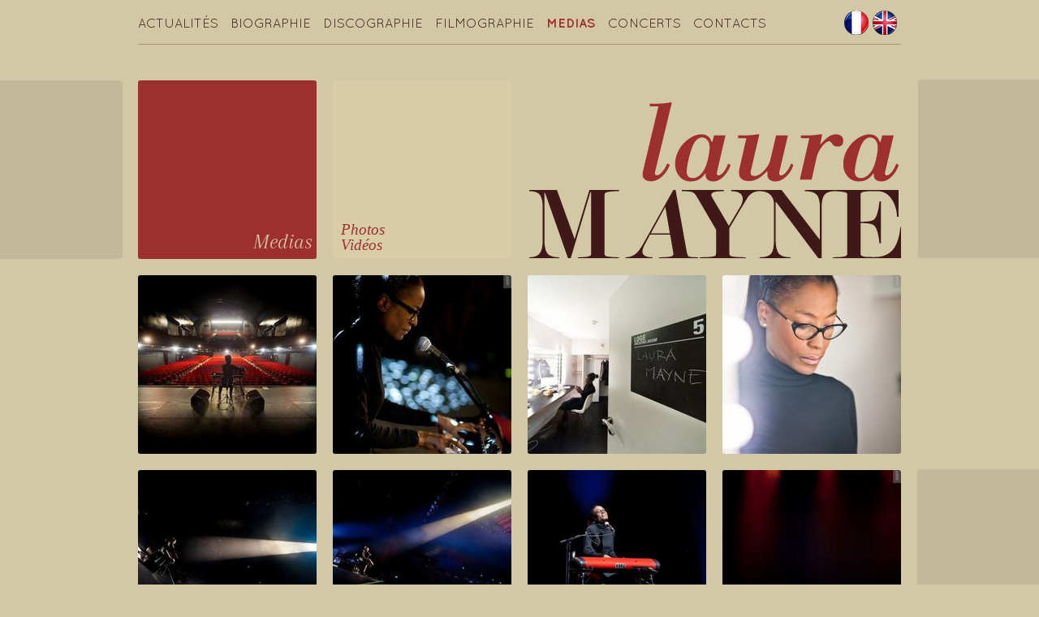

--- FILE ---
content_type: text/html;charset=UTF-8
request_url: http://www.lauramayne.com/fr/medias/3/olympia-par-stefano-borghi
body_size: 13637
content:
<!DOCTYPE html>

	<!--[if IE 7]>                  <html class="ie7 no-js " lang="en">     <![endif]-->
	<!--[if lte IE 8]>              <html class="ie8 no-js " lang="en">     <![endif]-->
	<!--[if (gte IE 9)|!(IE)]><!--> <html class="not-ie no-js " lang="en">  <!--<![endif]-->
	<html>
		<head>
			<meta charset="utf-8"> 
			<title>Medias - Laura Mayne</title>
			<script src="/javascripts/modernizr.js?848EF663597C78481DD842BCE4B867FD" type="text/javascript"></script>
<link href="/stylesheets/core.css?848EF663597C78481DD842BCE4B867FD" media="all" rel="stylesheet" type="text/css" />

			<!--[if IE]><script src="http://html5shiv.googlecode.com/svn/trunk/html5.js"></script><![endif]-->
			<link rel="shortcut icon" href="/images/favicon.ico" >
			<link rel="icon" type="image/gif" href="/images/animated_favicon1.gif" >
			<link rel="apple-touch-icon" href="/images/apple-touch-icon.png" />
			<script type="text/javascript">
        var _gaq = _gaq || [];
        _gaq.push(['_setAccount', 'UA-35240290-1']);
        _gaq.push(['_trackPageview']);
      
        (function() {
          var ga = document.createElement('script'); ga.type = 'text/javascript'; ga.async = true;
          ga.src = ('https:' == document.location.protocol ? 'https://ssl' : 'http://www') + '.google-analytics.com/ga.js';
          var s = document.getElementsByTagName('script')[0]; s.parentNode.insertBefore(ga, s);
        })();
      </script>
		</head>
		<body>
			<div class="wrapper">
				<header class="branding">
					<h1> <a href="/" title="Retour &agrave; l'accueil">Laura Mayne</a></h1>
					
	<ul class="primary-menu menu">
		
	<li> <a href="/fr/actualites">Actualit&eacute;s</a></li>
	<li> <a href="/fr/biographie">Biographie</a></li>
	<li> <a href="/fr/discographie">Discographie</a></li>
	<li> <a href="/fr/filmographie">Filmographie</a></li>
	<li class="current"> <a href="/fr/medias">Medias</a></li>
	<li> <a href="/fr/concerts">Concerts</a></li>
	<li> <a href="/fr/contacts">Contacts</a></li>
	

	</ul>

	<ul class="flags">
		<li class="l-fr"><a href="/changeLanguage/fr">Français</a></li>
		<li class="l-en"><a href="/changeLanguage/en">English</a></li>
		
	</ul>

				</header>
				<section class="content">
					
	<div class="header-title">
 		<h1><a href="/fr/accueil"><span>Medias</span></a></h1>
 		<p class="back-to-home" style="display:none;">&lt;&lt; Retour &agrave; l'accueil</p>
  </div>

	<div class="choose menu-items">
		<ul>
			<li>
				<a href="/fr/medias/photos">Photos</a> 
			</li>
			<li>
				<a href="/fr/medias/videos">Vid&eacute;os</a> 	
			</li>
		</ul>
	</div>
  <article class="content" >
  	
  			<ul class="lb-album">
   	 		  
   	 		    <li>
   	 		    	<a href="http://admin.lauramayne.com/images/uploads/galleryPicture/11/picture/full/b4c7df79-c815-3001-4578a608df69364b.jpg" data-fancybox-group="gallery" class="fancybox-effects-a valign" title="&copy; Stephano Borgi">
   	 		    		<img src="http://admin.lauramayne.com/images/uploads/galleryPicture/11/picture/sheet/b4c7ee1a-9ada-d515-59e0f99c57273106.jpg" alt="" class="thumbs" />
   	 		    		<span></span>
   	 		    	</a>
   	 		    </li>
   	 		  
   	 		    <li>
   	 		    	<a href="http://admin.lauramayne.com/images/uploads/galleryPicture/12/picture/full/b4c8ac5a-9b76-f28d-7bb0e174cad24732.jpg" data-fancybox-group="gallery" class="fancybox-effects-a valign" title="&copy; Stefano Borghi">
   	 		    		<img src="http://admin.lauramayne.com/images/uploads/galleryPicture/12/picture/sheet/b4c8bd2b-d3ae-0224-29a7a0fbb1cb6672.jpg" alt="" class="thumbs" />
   	 		    		<span></span>
   	 		    	</a>
   	 		    </li>
   	 		  
   	 		    <li>
   	 		    	<a href="http://admin.lauramayne.com/images/uploads/galleryPicture/14/picture/full/b4ca3951-b5d0-6980-e2c81e0067129294.jpg" data-fancybox-group="gallery" class="fancybox-effects-a valign" title="&copy; Stefano Borghi">
   	 		    		<img src="http://admin.lauramayne.com/images/uploads/galleryPicture/14/picture/sheet/b4ca48ee-96d4-f769-4273dd9932e0a9b7.jpg" alt="" class="thumbs" />
   	 		    		<span></span>
   	 		    	</a>
   	 		    </li>
   	 		  
   	 		    <li class="last">
   	 		    	<a href="http://admin.lauramayne.com/images/uploads/galleryPicture/15/picture/full/b4caf932-bea1-19c6-03953d15b6c33dd2.jpg" data-fancybox-group="gallery" class="fancybox-effects-a valign" title="&copy; Stefano Borghi">
   	 		    		<img src="http://admin.lauramayne.com/images/uploads/galleryPicture/15/picture/sheet/b4cb09dd-090d-9f46-3905370d98d13d55.jpg" alt="" class="thumbs" />
   	 		    		<span></span>
   	 		    	</a>
   	 		    </li>
   	 		  
   	 		    <li>
   	 		    	<a href="http://admin.lauramayne.com/images/uploads/galleryPicture/18/picture/full/b4cd6e2d-9f18-9101-af473958b60d5699.jpg" data-fancybox-group="gallery" class="fancybox-effects-a valign" title="&copy; Stefano Borghi">
   	 		    		<img src="http://admin.lauramayne.com/images/uploads/galleryPicture/18/picture/sheet/b4cd7d58-9787-4b5d-c771f0145c543651.jpg" alt="" class="thumbs" />
   	 		    		<span></span>
   	 		    	</a>
   	 		    </li>
   	 		  
   	 		    <li>
   	 		    	<a href="http://admin.lauramayne.com/images/uploads/galleryPicture/19/picture/full/b4cf5d46-f124-f8a0-eac5f69c88b36d13.jpg" data-fancybox-group="gallery" class="fancybox-effects-a valign" title="&copy; Stefano Borghi">
   	 		    		<img src="http://admin.lauramayne.com/images/uploads/galleryPicture/19/picture/sheet/b4cf6c0f-9f24-ddf0-6305347e91d0886c.jpg" alt="" class="thumbs" />
   	 		    		<span></span>
   	 		    	</a>
   	 		    </li>
   	 		  
   	 		    <li>
   	 		    	<a href="http://admin.lauramayne.com/images/uploads/galleryPicture/20/picture/full/b4d03456-bbb1-ccb3-598b5419a072c361.jpg" data-fancybox-group="gallery" class="fancybox-effects-a valign" title="&copy; Stefano Borghi">
   	 		    		<img src="http://admin.lauramayne.com/images/uploads/galleryPicture/20/picture/sheet/b4d0436d-cb53-875b-54783dfed5db652e.jpg" alt="" class="thumbs" />
   	 		    		<span></span>
   	 		    	</a>
   	 		    </li>
   	 		  
   	 		    <li class="last">
   	 		    	<a href="http://admin.lauramayne.com/images/uploads/galleryPicture/21/picture/full/b4d12511-9f62-f225-20db9230ca9ca4f7.jpg" data-fancybox-group="gallery" class="fancybox-effects-a valign" title="&copy; Stefano Borghi">
   	 		    		<img src="http://admin.lauramayne.com/images/uploads/galleryPicture/21/picture/sheet/b4d1337b-ae2f-345b-06a3f6687b2e6b69.jpg" alt="" class="thumbs" />
   	 		    		<span></span>
   	 		    	</a>
   	 		    </li>
   	 		  
   	 		    <li>
   	 		    	<a href="http://admin.lauramayne.com/images/uploads/galleryPicture/22/picture/full/b4d48bb2-f9e1-286f-e7dadbf8b06b17f2.jpg" data-fancybox-group="gallery" class="fancybox-effects-a valign" title="&copy; Stefano Borghi">
   	 		    		<img src="http://admin.lauramayne.com/images/uploads/galleryPicture/22/picture/sheet/b4d49b2f-f488-1ee8-b5acdd8daaa7d4d9.jpg" alt="" class="thumbs" />
   	 		    		<span></span>
   	 		    	</a>
   	 		    </li>
   	 		  
   	 		    <li>
   	 		    	<a href="http://admin.lauramayne.com/images/uploads/galleryPicture/23/picture/full/b4d54c2b-0882-2506-74373a0d69333433.jpg" data-fancybox-group="gallery" class="fancybox-effects-a valign" title="&copy; Stefano Borghi">
   	 		    		<img src="http://admin.lauramayne.com/images/uploads/galleryPicture/23/picture/sheet/b4d55b62-a220-3c91-d605448a7b351cad.jpg" alt="" class="thumbs" />
   	 		    		<span></span>
   	 		    	</a>
   	 		    </li>
   	 		  
   	 		    <li>
   	 		    	<a href="http://admin.lauramayne.com/images/uploads/galleryPicture/24/picture/full/b4d60874-f16a-fb9e-3f4257a913eeeda2.jpg" data-fancybox-group="gallery" class="fancybox-effects-a valign" title="&copy; Stefano Borghi">
   	 		    		<img src="http://admin.lauramayne.com/images/uploads/galleryPicture/24/picture/sheet/b4d617c5-ed25-b4bf-7aee513aaacb250c.jpg" alt="" class="thumbs" />
   	 		    		<span></span>
   	 		    	</a>
   	 		    </li>
   	 		  
   	 		    <li class="last">
   	 		    	<a href="http://admin.lauramayne.com/images/uploads/galleryPicture/25/picture/full/b4d6d95d-96f1-0470-b9f9f47660b6a11b.jpg" data-fancybox-group="gallery" class="fancybox-effects-a valign" title="&copy; Stefano Borghi">
   	 		    		<img src="http://admin.lauramayne.com/images/uploads/galleryPicture/25/picture/sheet/b4d6e92f-0e40-af41-ee8d066924c22d71.jpg" alt="" class="thumbs" />
   	 		    		<span></span>
   	 		    	</a>
   	 		    </li>
   	 		  
   	 		    <li>
   	 		    	<a href="http://admin.lauramayne.com/images/uploads/galleryPicture/26/picture/full/b4d7a179-a322-5c7e-7e0f2cc55752a94e.jpg" data-fancybox-group="gallery" class="fancybox-effects-a valign" title="&copy; Stefano Borghi">
   	 		    		<img src="http://admin.lauramayne.com/images/uploads/galleryPicture/26/picture/sheet/b4d7b0be-b7db-38e3-5773c3526f455b95.jpg" alt="" class="thumbs" />
   	 		    		<span></span>
   	 		    	</a>
   	 		    </li>
   	 		  
   	 		    <li>
   	 		    	<a href="http://admin.lauramayne.com/images/uploads/galleryPicture/73/picture/full/0661d2f5-9d3a-dd05-0d7b2a2d523d70ea.jpg" data-fancybox-group="gallery" class="fancybox-effects-a valign" title="&copy; Stefano Borghi">
   	 		    		<img src="http://admin.lauramayne.com/images/uploads/galleryPicture/73/picture/sheet/0661dd9a-f3bd-659f-4bf6e061da68771c.jpg" alt="" class="thumbs" />
   	 		    		<span></span>
   	 		    	</a>
   	 		    </li>
   	 		  
   	 		    <li>
   	 		    	<a href="http://admin.lauramayne.com/images/uploads/galleryPicture/16/picture/full/b4cbbe37-9533-ddc5-9dd936ba95d84f15.jpg" data-fancybox-group="gallery" class="fancybox-effects-a valign" title="&copy; Stefano Borghi">
   	 		    		<img src="http://admin.lauramayne.com/images/uploads/galleryPicture/16/picture/sheet/b4cbcd8d-ea5b-f0a1-c070c024e2fc0089.jpg" alt="" class="thumbs" />
   	 		    		<span></span>
   	 		    	</a>
   	 		    </li>
   	 		  
   	 		    <li class="last">
   	 		    	<a href="http://admin.lauramayne.com/images/uploads/galleryPicture/17/picture/full/b4cc8c10-c098-99e9-acdbcd6c7c1b92ca.jpg" data-fancybox-group="gallery" class="fancybox-effects-a valign" title="&copy; Stefano Borghi">
   	 		    		<img src="http://admin.lauramayne.com/images/uploads/galleryPicture/17/picture/sheet/b4cc9b97-dd2e-0f14-758ad6b55be671c8.jpg" alt="" class="thumbs" />
   	 		    		<span></span>
   	 		    	</a>
   	 		    </li>
   	 		  
   	 		    <li>
   	 		    	<a href="http://admin.lauramayne.com/images/uploads/galleryPicture/77/picture/full/0724cbd1-e637-e066-ed654c00b0d761c6.jpg" data-fancybox-group="gallery" class="fancybox-effects-a valign" title="&copy; Stefano Borghi">
   	 		    		<img src="http://admin.lauramayne.com/images/uploads/galleryPicture/77/picture/sheet/0724d529-07d3-2d75-d920829939c338ee.jpg" alt="" class="thumbs" />
   	 		    		<span></span>
   	 		    	</a>
   	 		    </li>
   	 		  
    		</ul>
  		
		  		
  	  	
  	
  </article>

				</section>
				<footer>
					
	<ul class="footer-menu menu">
		
	<li> <a href="/fr/actualites">Actualit&eacute;s</a></li>
	<li> <a href="/fr/biographie">Biographie</a></li>
	<li> <a href="/fr/discographie">Discographie</a></li>
	<li> <a href="/fr/filmographie">Filmographie</a></li>
	<li class="current"> <a href="/fr/medias">Medias</a></li>
	<li> <a href="/fr/concerts">Concerts</a></li>
	<li> <a href="/fr/contacts">Contacts</a></li>
	

	</ul>
	<ul class="menu social">
		<li class="ico"><a class="facebook" href="https://www.facebook.com/lauramayne.officiel" target="_blank">facebook</a></li>
		<li class="ico"><a class="twitter" href="https://twitter.com/LauraMayneOff" target="_blank">twitter</a></li>
		<li class="ico"><a class="instagram" href="https://instagram.com/lauramayneofficiel" target="_blank">instagram</a></li>
		<li class="ico"><a class="bandcamp" href="http://lauramayne.bandcamp.com" target="_blank">bandcamp</a></li>
		<li class="ico"><a class="youtube" href="http://www.youtube.com/user/LauraMayneOfficiel" target="_blank">youtube</a></li>
		<li class="ico"><a class="itunes" href="http://itunes.apple.com/fr/artist/laura-mayne/id193897514" target="_blank">iTunes</a></li>
		<li class="ico"><a class="believe" href="http://laura-mayne.believeband.com" target="_blank">believe</a></li>
	</ul>

					<div class="annex">
						<img alt="Mayne songs" class="mayne-songs-logo" height="90" src="/images/icons/mayne-songs.png?848EF663597C78481DD842BCE4B867FD" width="72" />
						<ul class="secondary-menu">
							<li> <a href="/fr/mentions-legals">Mentions l&eacute;gales</a></li>
							<li> <a href="/fr/credits">Cr&eacute;dits</a></li>
						</ul>
						<p class="copyright"><a href="/">&copy; MayneSongs 2026</a></p>
					</div>
				</footer>
			</div>
			<script src="/javascripts/jquery-1.8.2.min.js?848EF663597C78481DD842BCE4B867FD" type="text/javascript"></script>
<script src="/javascripts/jquery.jcarousel.pack.js?848EF663597C78481DD842BCE4B867FD" type="text/javascript"></script>
<script src="/javascripts/jquery.fancybox.pack.js?848EF663597C78481DD842BCE4B867FD" type="text/javascript"></script>
<script src="/javascripts/jquery.fancybox-media.js?848EF663597C78481DD842BCE4B867FD" type="text/javascript"></script>
<script src="/javascripts/jquery.fancybox-thumbs.js?848EF663597C78481DD842BCE4B867FD" type="text/javascript"></script>
<script src="/javascripts/jquery.fancybox-buttons.js?848EF663597C78481DD842BCE4B867FD" type="text/javascript"></script>
<script src="/javascripts/core.js?848EF663597C78481DD842BCE4B867FD" type="text/javascript"></script>

		</body>
	</html> 

--- FILE ---
content_type: text/css
request_url: http://www.lauramayne.com/stylesheets/core.css?848EF663597C78481DD842BCE4B867FD
body_size: 28522
content:
html,body,div,span,applet,object,iframe,h1,h2,h3,h4,h5,h6,p,blockquote,pre,a,abbr,acronym,address,big,cite,code,del,dfn,em,img,ins,kbd,q,s,samp,small,strike,strong,sub,sup,tt,var,b,u,i,center,dl,dt,dd,ol,ul,li,fieldset,form,label,legend,table,caption,tbody,tfoot,thead,tr,th,td,article,aside,canvas,details,embed,figure,figcaption,footer,header,hgroup,menu,nav,output,ruby,section,summary,time,mark,audio,video{margin:0;padding:0;border:0;font-size:100%;font:inherit;vertical-align:baseline;}
article,aside,details,figcaption,figure,footer,header,hgroup,menu,nav,section{display:block;}
body{line-height:1;}
ol,ul{list-style:none;}
blockquote,q{quotes:none;}
blockquote:before,blockquote:after,q:before,q:after{content:'';content:none;}
table{border-collapse:collapse;border-spacing:0;}
body{color:#494b4d;font-size:0.475% Georgia,"Times New Roman",Times,serif;}
@font-face{font-family:'Quicksand';font-style:normal;font-weight:300;src:local('Quicksand Light'),local('Quicksand-Light'),url(http://themes.googleusercontent.com/static/fonts/quicksand/v2/qhfoJiLu10kFjChCCTvGlKRDOzjiPcYnFooOUGCOsRk.woff) format('woff');}@font-face{font-family:'Quicksand';font-style:normal;font-weight:400;src:local('Quicksand Regular'),local('Quicksand-Regular'),url(http://themes.googleusercontent.com/static/fonts/quicksand/v2/sKd0EMYPAh5PYCRKSryvW7O3LdcAZYWl9Si6vvxL-qU.woff) format('woff');}@font-face{font-family:'Quicksand';font-style:normal;font-weight:700;src:local('Quicksand Bold'),local('Quicksand-Bold'),url(http://themes.googleusercontent.com/static/fonts/quicksand/v2/32nyIRHyCu6iqEka_hbKsqRDOzjiPcYnFooOUGCOsRk.woff) format('woff');}@font-face{font-family:'Arapey';font-style:italic;font-weight:400;src:local('Arapey Italic'),local('Arapey-Italic'),url(http://themes.googleusercontent.com/static/fonts/arapey/v2/YQbRo6SDRtnzyJToW4DvynYhjbSpvc47ee6xR_80Hnw.woff) format('woff');}@font-face{font-family:'Arapey';font-style:normal;font-weight:400;src:local('Arapey Regular'),local('Arapey-Regular'),url(http://themes.googleusercontent.com/static/fonts/arapey/v2/ZFo_O0Fk1lh8uCa1lRm3QevvDin1pK8aKteLpeZ5c0A.woff) format('woff');}@font-face{font-family:'Headland One';font-style:normal;font-weight:400;src:local('Headland One'),local('HeadlandOne-Regular'),url(http://themes.googleusercontent.com/static/fonts/headlandone/v1/iGmBeOvQGfq9DSbjJ8jDV6RDOzjiPcYnFooOUGCOsRk.woff) format('woff');}.wrapper{width:940px;margin:0 auto;}
form p{margin-bottom:10px;}
form h2{padding:5px;font-size:16px;margin-bottom:20px!important;color:#FFF!important;background:#9e2f30;-webkit-border-radius:3px;-moz-border-radius:3px;border-radius:3px;}
form .buttons{margin-top:20px;padding:5px;background:#efefef;-webkit-border-radius:3px;-moz-border-radius:3px;border-radius:3px;text-align:center;}
form .legend{margin-left:160px;width:305px;}
label{float:left;width:150px;text-align:right;margin-right:8px;padding-top:3px;}
p.checkbox{float:none;margin-left:160px;width:310px;}p.checkbox label{float:none;}
input[type=text],input[type=password]{width:308px;padding:2px 0;}
textarea{width:310px;padding:2px 0;}
.required{color:#9e2f30;}
.lb-album{width:950px;margin:0 auto -20px 0;overflow:hidden;}
.lb-album li{float:left;margin:0 20px 20px 0;position:relative;list-style:none;}
.lb-album li.last{margin-right:0;}
.lb-album li>a,.lb-album li>a img{display:block;-webkit-border-radius:3px;-moz-border-radius:3px;border-radius:3px;}
.lb-album li>a{width:220px;height:220px;position:relative;-webkit-border-radius:3px;-moz-border-radius:3px;border-radius:3px;}
.lb-album li>a{text-decoration:none;}
.lb-album li>a span{position:absolute;width:220px;height:220px;-webkit-border-radius:3px;-moz-border-radius:3px;border-radius:3px;top:0;left:0;text-align:center;color:#9e2f30;font-size:24px;opacity:0;filter:alpha(opacity=0);-ms-filter:"progid:DXImageTransform.Microsoft.Alpha(opacity=0)";background:#a02e2d;background:-moz-radial-gradient(center, ellipse cover, rgba(255, 255, 255, 0.56) 0%, #a02e0f 100%);background:-webkit-gradient(radial, center center, 0px, center center, 100%, color-stop(0%, rgba(255, 255, 255, 0.56)), color-stop(100%, #a02e2d));background:-webkit-radial-gradient(center, ellipse cover, rgba(255, 255, 255, 0.56) 0%, #a02e2d 100%);background:-o-radial-gradient(center, ellipse cover, rgba(255, 255, 255, 0.56) 0%, #a02e0f 100%);background:-ms-radial-gradient(center, ellipse cover, rgba(255, 255, 255, 0.56) 0%, #a02e0f 100%);background:radial-gradient(center, ellipse cover, rgba(255, 255, 255, 0.56) 0%, #a02e0f 100%);-webkit-transition:opacity 0.3s linear;-moz-transition:opacity 0.3s linear;-o-transition:opacity 0.3s linear;-ms-transition:opacity 0.3s linear;transition:opacity 0.3s linear;}
.lb-album li>a:hover span{opacity:1;filter:alpha(opacity=99);-ms-filter:"progid:DXImageTransform.Microsoft.Alpha(opacity=99)";}
.lb-album li>a.valign span em{display:block;position:absolute;top:50%;min-height:9px;width:200px;text-align:center;margin-top:-0.5em;}
.lb-album li>a.valign.multilines span em{top:40%;}
.lb-album li>a.valign.multilines2 span em{top:30%;}
.lb-overlay{width:0px;height:0px;position:fixed;overflow:hidden;left:0px;top:0px;padding:0px;z-index:99;text-align:center;background:#000000;background:-moz-radial-gradient(center, ellipse cover, rgba(255, 255, 255, 0.56) 0%, #428b96 100%);background:-webkit-gradient(radial, center center, 0px, center center, 100%, color-stop(0%, rgba(255, 255, 255, 0.56)), color-stop(100%, #428b96));background:-webkit-radial-gradient(center, ellipse cover, rgba(255, 255, 255, 0.56) 0%, #428b96 100%);background:-o-radial-gradient(center, ellipse cover, rgba(255, 255, 255, 0.56) 0%, #428b96 100%);background:-ms-radial-gradient(center, ellipse cover, rgba(255, 255, 255, 0.56) 0%, #428b96 100%);background:radial-gradient(center, ellipse cover, rgba(255, 255, 255, 0.56) 0%, #428b96 100%);}
.lb-overlay>div{position:relative;color:rgba(27, 54, 81, 0.8);width:550px;height:80px;margin:40px auto 0px auto;text-shadow:0px 1px 1px rgba(255, 255, 255, 0.6);}
.lb-overlay div h3,.lb-overlay div p{padding:0px 20px;width:200px;height:60px;}
.lb-overlay div h3{font-size:25px;float:left;text-align:right;border-right:1px solid rgba(27, 54, 81, 0.4);}
.lb-overlay div h3 span,.lb-overlay div p{font-size:16px;font-family:Constantia,Palatino,"Palatino Linotype","Palatino LT STD",Georgia,serif;font-style:italic;}
.lb-overlay div h3 span{display:block;line-height:6px;}
.lb-overlay div p{font-size:14px;text-align:left;float:left;width:260px;}
.lb-overlay a.lb-close{background:rgba(27, 54, 81, 0.8);z-index:1001;color:#fff;position:absolute;top:43px;left:50%;font-size:15px;line-height:26px;text-align:center;width:70px;height:23px;overflow:hidden;margin-left:-25px;opacity:0;filter:alpha(opacity=0);-ms-filter:"progid:DXImageTransform.Microsoft.Alpha(opacity=0)";-webkit-box-shadow:0px 1px 2px rgba(0, 0, 0, 0.3);-moz-box-shadow:0px 1px 2px rgba(0, 0, 0, 0.3);box-shadow:0px 1px 2px rgba(0, 0, 0, 0.3);text-decoration:none;}
.lb-overlay img{max-height:100%;position:relative;opacity:0;filter:alpha(opacity=0);-ms-filter:"progid:DXImageTransform.Microsoft.Alpha(opacity=0)";-webkit-box-shadow:1px 1px 4px rgba(0, 0, 0, 0.3);-moz-box-shadow:1px 1px 4px rgba(0, 0, 0, 0.3);box-shadow:0px 2px 7px rgba(0, 0, 0, 0.2);-webkit-transition:opacity 0.5s linear;-moz-transition:opacity 0.5s linear;-o-transition:opacity 0.5s linear;-ms-transition:opacity 0.5s linear;transition:opacity 0.5s linear;}
.lb-prev,.lb-next{text-indent:-9000px;position:absolute;top:-32px;width:24px;height:25px;left:50%;opacity:0.8;filter:alpha(opacity=80);-ms-filter:"progid:DXImageTransform.Microsoft.Alpha(opacity=80)";}
.lb-prev:hover,.lb-next:hover{opacity:1;filter:alpha(opacity=99);-ms-filter:"progid:DXImageTransform.Microsoft.Alpha(opacity=99)";}
.lb-prev{margin-left:-30px;background:transparent url(pictures/arrows.png) no-repeat top left;}
.lb-next{margin-left:6px;background:transparent url(pictures/arrows.png) no-repeat top right;}
.lb-overlay:target{width:auto;height:auto;bottom:0px;right:0px;padding:80px 100px 120px 100px;}
.lb-overlay:target img,.lb-overlay:target a.lb-close{opacity:1;filter:alpha(opacity=99);-ms-filter:"progid:DXImageTransform.Microsoft.Alpha(opacity=99)";}
x:-o-prefocus,.lb-overlay img{height:100%;}
.fancybox-wrap,.fancybox-skin,.fancybox-outer,.fancybox-inner,.fancybox-image,.fancybox-wrap iframe,.fancybox-wrap object,.fancybox-nav,.fancybox-nav span,.fancybox-tmp{padding:0;margin:0;border:0;outline:none;vertical-align:top;}
.fancybox-wrap{position:absolute;top:0;left:0;z-index:8020;}
.fancybox-skin{position:relative;background:#f9f9f9;color:#444;text-shadow:none;-webkit-border-radius:4px;-moz-border-radius:4px;border-radius:4px;}
.fancybox-opened{z-index:8030;}
.fancybox-opened .fancybox-skin{-webkit-box-shadow:0 10px 25px rgba(0, 0, 0, 0.5);-moz-box-shadow:0 10px 25px rgba(0, 0, 0, 0.5);box-shadow:0 10px 25px rgba(0, 0, 0, 0.5);}
.fancybox-outer,.fancybox-inner{position:relative;}
.fancybox-inner{overflow:hidden;}
.fancybox-type-iframe .fancybox-inner{-webkit-overflow-scrolling:touch;}
.fancybox-error{color:#444;font:14px/20px "Helvetica Neue",Helvetica,Arial,sans-serif;margin:0;padding:15px;white-space:nowrap;}
.fancybox-image,.fancybox-iframe{display:block;width:100%;height:100%;}
.fancybox-image{max-width:100%;max-height:100%;}
#fancybox-loading,.fancybox-close,.fancybox-prev span,.fancybox-next span{background-image:url('images/fancybox_sprite.png');}
#fancybox-loading{position:fixed;top:50%;left:50%;margin-top:-22px;margin-left:-22px;background-position:0 -108px;opacity:0.8;cursor:pointer;z-index:8060;}
#fancybox-loading div{width:44px;height:44px;background:url('images/fancybox_loading.gif') center center no-repeat;}
.fancybox-close{position:absolute;top:-18px;right:-18px;width:36px;height:36px;cursor:pointer;z-index:8040;}
.fancybox-nav{position:absolute;top:0;width:40%;height:100%;cursor:pointer;text-decoration:none;background:transparent url('images/blank.gif');-webkit-tap-highlight-color:rgba(0, 0, 0, 0);z-index:8040;}
.fancybox-prev{left:0;}
.fancybox-next{right:0;}
.fancybox-nav span{position:absolute;top:50%;width:36px;height:34px;margin-top:-18px;cursor:pointer;z-index:8040;visibility:hidden;}
.fancybox-prev span{left:10px;background-position:0 -36px;}
.fancybox-next span{right:10px;background-position:0 -72px;}
.fancybox-nav:hover span{visibility:visible;}
.fancybox-tmp{position:absolute;top:-9999px;left:-9999px;visibility:hidden;}
.fancybox-lock{overflow:hidden;}
.fancybox-overlay{position:absolute;top:0;left:0;overflow:hidden;display:none;z-index:8010;background:url('images/fancybox_overlay.png');}
.fancybox-overlay-fixed{position:fixed;bottom:0;right:0;}
.fancybox-lock .fancybox-overlay{overflow:auto;overflow-y:scroll;}
.fancybox-title{visibility:hidden;font:normal 13px/20px "Helvetica Neue",Helvetica,Arial,sans-serif;position:relative;text-shadow:none;z-index:8050;}
.fancybox-opened .fancybox-title{visibility:visible;}
.fancybox-title-float-wrap{position:absolute;bottom:0;right:50%;margin-bottom:-35px;z-index:8050;text-align:center;}
.fancybox-title-float-wrap .child{display:inline-block;margin-right:-100%;padding:2px 20px;background:transparent;background:rgba(0, 0, 0, 0.8);-webkit-border-radius:15px;-moz-border-radius:15px;border-radius:15px;text-shadow:0 1px 2px #222;color:#FFF;font-weight:bold;line-height:24px;white-space:nowrap;}
.fancybox-title-outside-wrap{position:relative;margin-top:10px;color:#fff;}
.fancybox-title-inside-wrap{padding-top:10px;}
.fancybox-title-over-wrap{position:absolute;bottom:0;left:0;color:#fff;padding:10px;background:#000;background:rgba(0, 0, 0, 0.8);}
#fancybox-thumbs{position:fixed;left:0;width:100%;overflow:hidden;z-index:8050;}
#fancybox-thumbs.bottom{bottom:2px;}
#fancybox-thumbs.top{top:2px;}
#fancybox-thumbs ul{position:relative;list-style:none;margin:0;padding:0;}
#fancybox-thumbs ul li{float:left;padding:1px;opacity:0.5;}
#fancybox-thumbs ul li.active{opacity:0.75;padding:0;border:1px solid #fff;}
#fancybox-thumbs ul li:hover{opacity:1;}
#fancybox-thumbs ul li a{display:block;position:relative;overflow:hidden;border:1px solid #222;background:#111;outline:none;}
#fancybox-thumbs ul li img{display:block;position:relative;border:0;padding:0;}
#fancybox-buttons{position:fixed;left:0;width:100%;z-index:8050;}
#fancybox-buttons.top{top:10px;}
#fancybox-buttons.bottom{bottom:10px;}
#fancybox-buttons ul{display:block;width:170px;height:30px;margin:0 auto;padding:0;list-style:none;background:#111;-webkit-box-shadow:0 1px 3px #000000,0 0 0 1px rgba(0, 0, 0, 0.7),inset 0 0 0 1px rgba(255, 255, 255, 0.05);-moz-box-shadow:0 1px 3px #000000,0 0 0 1px rgba(0, 0, 0, 0.7),inset 0 0 0 1px rgba(255, 255, 255, 0.05);background:#111111 -webkit-gradient(linear, 0% 0, 0% 100%, from(rgba(255, 255, 255, 0.2)), color-stop(0.5, rgba(255, 255, 255, 0.15)), color-stop(0.5, rgba(255, 255, 255, 0.1)), to(rgba(255, 255, 255, 0.15)));background:#111111 -moz-linear-gradient(top, rgba(255, 255, 255, 0.2) 0, rgba(255, 255, 255, 0.15) 50%, rgba(255, 255, 255, 0.1) 50%, rgba(255, 255, 255, 0.15) 100%);border-radius:3px;}
#fancybox-buttons ul li{float:left;margin:0;padding:0;}
#fancybox-buttons a{display:block;width:30px;height:30px;text-indent:-9999px;background-image:url('images/fancybox_buttons.png');background-repeat:no-repeat;outline:0;}
#fancybox-buttons a.btnPrev{width:32px;background-position:6px 0;}
#fancybox-buttons a.btnNext{background-position:-33px 0;border-right:1px solid #3e3e3e;}
#fancybox-buttons a.btnPlay{background-position:0 -30px;}
#fancybox-buttons a.btnPlayOn{background-position:-30px -30px;}
#fancybox-buttons a.btnToggle{background-position:3px -60px;border-left:1px solid #111;border-right:1px solid #3e3e3e;width:35px;}
#fancybox-buttons a.btnToggleOn{background-position:-27px -60px;}
#fancybox-buttons a.btnClose{border-left:1px solid #111;width:38px;background-position:-57px 0;}
#fancybox-buttons a.btnDisabled{opacity:.5;cursor:default;}
a{color:#9e2f30;text-decoration:none;}a:hover{text-decoration:underline;}
.left{float:left;}
.right{float:right;}
img.left{margin-right:10px;}
img.right{margin-left:10px;}
.clear{clear:both;}
strong{font-weight:bold;}
body{background:#d3c8a5 url('images/body-background.png') no-repeat center top;}
.branding{position:relative;}.branding h1{margin:0;padding:0;}.branding h1 a{position:absolute;display:block;background:url('images/logo.png') no-repeat;height:193px;width:458px;text-indent:-9999px;right:0;top:125px;z-index:900;}
.flags{position:absolute;right:0;top:13px;}.flags li{height:30px;width:30px;float:left;display:block;text-indent:-9999px;margin-right:5px;}.flags li a{height:30px;width:30px;display:block;}
.flags li.l-fr a{background:url('images/icons/flag_fr.png') no-repeat;}
.flags li.l-en a{background:url('images/icons/flag_en.png') no-repeat;}
.flags li.l-es a{background:url('images/icons/flag_es.png') no-repeat;}
.round{-webkit-border-radius:3px;-moz-border-radius:3px;border-radius:3px;}
.menu{text-align:left!important;font-family:'Quicksand',sans-serif;text-transform:uppercase;}.menu li{display:inline;padding-right:10px;}.menu li.current a{font-weight:bold;}
article.content.themes{margin-bottom:0;}
.theme-item{width:220px;float:left;margin:0 20px 20px 0;}.theme-item img{display:block;-webkit-border-radius:3px;-moz-border-radius:3px;border-radius:3px;}
.theme-item.last{margin-right:0;}
.primary-menu{font-size:16px;border-bottom:1px solid #A6937A;padding:20px 0 18px 0;text-align:center;}.primary-menu li.current a{color:#9e2f30;font-weight:bold;}
.primary-menu a{color:#341312;}.primary-menu a:hover{text-decoration:none;color:#9e2f30;}
.mayne-songs-logo{position:relative;top:-8px;}
.menu.social{width:700px;margin:20px auto;padding-left:25px;}.menu.social li{margin:0;padding:0;position:relative;}
.menu.social .ico a{display:block;height:12px;text-indent:-9999px;float:left;margin-right:10px;}
.menu.social .ico a.bandcamp{height:18px;width:116px;background:url('images/icons/light/bandcamp.png') no-repeat 0 0;position:relative;top:6px;}
.menu.social .ico a.amazon{height:23px;width:116px;background:url('images/icons/light/amazon.png') no-repeat 0 0;}
.menu.social .ico a.fnac{height:32px;width:38px;background:url('images/icons/light/fnac.png') no-repeat 0 0;}
.menu.social .ico a.youtube{height:26px;width:66px;background:url('images/icons/light/youtube.png') no-repeat 0 0;position:relative;top:1px;}
.menu.social .ico a.itunes{height:25px;width:64px;background:url('images/icons/light/itunes.png') no-repeat 0 0;}
.menu.social .ico a.facebook{height:20px;width:98px;background:url('images/icons/light/facebook.png') no-repeat 0 0;position:relative;top:2px;}
.menu.social .ico a.twitter{height:19px;width:114px;background:url('images/icons/light/twitter.png') no-repeat 0 0;position:relative;top:3px;}
.menu.social .ico a.believe{height:28px;width:62px;background:url('images/icons/light/believe.png') no-repeat 0 0;margin-right:-10px !important;}
.menu.social .ico a.instagram{height:32px;width:95px;background:url('images/icons/light/instagram.png') no-repeat 0 0;position:relative;top:3px;}
footer{clear:both;font-family:'Quicksand',sans-serif;background:#341312;height:200px;padding-top:20px;-webkit-border-radius:3px;-moz-border-radius:3px;border-radius:3px;text-align:center;position:relative;margin-bottom:20px;}footer a{color:#d3c8a5;}
.footer-menu{margin:0;padding:0;font-size:0.9em;text-align:center!important;}.footer-menu li{margin:0;}.footer-menu li a{color:#d3c8a5;}
.secondary-menu{color:#d3c8a5;}.secondary-menu li{display:inline;}.secondary-menu li:before{content:"| ";}
.secondary-menu li:first-child:before{content:"";}
.annex{text-align:center;width:950px;position:absolute;bottom:10px;font-size:0.7em;}
.box{font-size:17px !important;}
.filmography .filmo-item{float:left;margin-right:20px;}.filmography .filmo-item img.movie-poster{-webkit-border-radius:3px;-moz-border-radius:3px;border-radius:3px;}
.filmography .filmo-item .box{width:420px;height:50px;margin:20px 0 0 0;}.filmography .filmo-item .box strong,.filmography .filmo-item .box b{font-weight:bold!important;}
.filmography .filmo-item.last{margin-right:0;}
.filmography .pagination{margin-top:20px;}
a.current{font-weight:bold;}
section.content{position:relative;margin-top:44px;background:url('images/general-background.png') no-repeat 0 0;}section.content article{margin:20px 0;}
section.content .choose{height:220px;}section.content .choose.menu-items{font-size:14px;position:absolute;text-align:left;top:0px;left:240px;width:220px;font-size:1.2em;font-style:italic;}section.content .choose.menu-items ul{position:absolute;bottom:8px;left:10px;}
html.home section.content{position:relative;z-index:1000;height:1357px;margin-bottom:-10px;background:url('images/home-laura.jpg') no-repeat 0 0;}
html.home .video{position:absolute;right:0;top:640px;}
.header-title{font-family:'Arapey',serif;background:#9e2f30;-webkit-border-radius:3px;-moz-border-radius:3px;border-radius:3px;position:relative;height:220px;width:220px;}.header-title h1{font-style:italic;font-size:26px;position:absolute;}.header-title h1 a{color:#d3c8a5;height:220px;width:220px;display:block;}.header-title h1 a span{position:absolute;bottom:8px;right:5px;}
.header-title .back-to-home{color:#d3c8a5;position:relative;left:5px;top:5px;font-style:italic;}
.box{background:#ede9db;-webkit-border-radius:3px;-moz-border-radius:3px;border-radius:3px;padding:20px;color:#341312;font-size:14px;}.box h2{color:#9e2f30;font-style:italic;font-weight:bold;margin-bottom:10px;}
.box+.box{margin-top:20px;}
.box .pagination{margin:20px 0 0 0;}
.box p{margin:0 0 10px 0;}
.box.large{width:660px;}
.box.dark{background-color:rgba(52, 19, 18, 0.5);}.box.dark h2{color:#341312;}
.box.dark .list a{color:#341312;}
.list li{margin:5px 0;}
article.content{position:relative;overflow:hidden;}article.content .sidebar{width:220px;float:right;padding:0;}article.content .sidebar img{display:block;}
.table-header h2{font-size:25px;color:#9e2f30;margin-top:20px;padding:0 5px;}
table.event{width:100%;}table.event .month-name{font-size:20px;text-transform:uppercase;padding-top:30px;}
table.event td.date{width:17%;}
table.event td.title{width:40%;}
table.event td.town{width:15%;}
table.event td.hall{width:15%;}
table.event td.country .title{font-weight:700;}
table.event .export{text-indent:-9999px;}table.event .export .ico{width:25px;height:25px;display:block;}table.event .export .ico.calendar{background:url('images/icons/ico-calendar.png') no-repeat 0 0;}
table.event .export .ico.facebook{background:url('images/icons/ico-facebook.png') no-repeat 0 0;}
table.event .export .ico.shopping-cart{background:url('images/icons/ico-shopping-cart.png') no-repeat 0 0;}
table.event thead td{background:#9e2f30;color:#FFF;text-transform:uppercase;font-weight:700;border-bottom:none;}
table.event td{vertical-align:middle;padding:5px;border-bottom:1px solid rgba(52, 19, 18, 0.1);}
table.event td.export{width:23px;}
.new-item{position:absolute;background:url('images/new-item-background.png') no-repeat 0 0;right:0;top:240px;}.new-item img{display:block;}
.new-item a{display:block;height:220px;width:220px;}.new-item a:hover{-webkit-box-shadow:0 0 20px #9e2f30;-moz-box-shadow:0 0 20px #9e2f30;box-shadow:0 0 20px #9e2f30;}
.new-title{background:#000;font-family:'Headland One',serif;color:#FFF;font-size:40px;position:absolute;padding:10px 20px;-webkit-box-shadow:5px 5px 10px rgba(0, 0, 0, 0.5);-moz-box-shadow:5px 5px 10px rgba(0, 0, 0, 0.5);box-shadow:5px 5px 10px rgba(0, 0, 0, 0.5);top:570px;right:110px;}.new-title span.color{color:#d3c8a5;}
.new-title a{color:#FFF;}.new-title a:hover{text-decoration:none;}
.discography{color:#341312;}.discography .datas{margin-left:480px;font-style:italic;}.discography .datas .outline{color:#9e2f30;}
.discography p.cd{position:relative;font-family:'Quicksand',sans-serif;background:url('images/cd-background.png') no-repeat 0 0;height:36px;width:77px;color:#d3c8a5;margin-bottom:15px;font-style:normal;}.discography p.cd span{position:absolute;right:0;width:43px;text-align:center;top:10px;}
.discography h1,.discography h1{font-size:30px;}
.discography .relase-date{font-size:12px;margin-bottom:15px;}
.discography .cover{display:block;}.discography .cover.big{float:left;margin-right:20px;}
.discography .number,.discography .duration{font-weight:700;}
.other-albums{margin-top:20px;}.other-albums .nav{-webkit-border-radius:3px;-moz-border-radius:3px;border-radius:3px;height:77px;margin-top:20px;background:#c2b898;}
.jcarousel-container{position:relative;z-index:5;}
.jcarousel-clip{z-index:2;padding:0;margin:0;overflow:hidden;position:relative;}
.jcarousel-list{z-index:1;overflow:hidden;position:relative;top:0;left:0;margin:0;padding:0;}
.jcarousel-list li,.jcarousel-item{float:left;list-style:none;width:220px;height:220px;}
.jcarousel-next,.jcarousel-prev{z-index:10;display:none;}
.jcarousel-skin-discography .jcarousel-container{margin:0 0;padding:0 0;}
.jcarousel-skin-discography .jcarousel-container-horizontal{width:940px;}
.jcarousel-skin-discography .jcarousel-clip-horizontal{width:940px;height:220px;}
.jcarousel-skin-discography .jcarousel-item{width:220px;height:220px;margin-right:20px;}.jcarousel-skin-discography .jcarousel-item.last{margin-right:0;}
.jcarousel-skin-discography .jcarousel-item-placeholder{background:#fff;color:#000;}
.jcarousel-skin-discography .jcarousel-next-horizontal{position:absolute;top:245px;right:5px;width:67px;height:67px;cursor:pointer;background:transparent url('images/caroussel-btns.png') no-repeat 0 0;}
.jcarousel-skin-discography .jcarousel-prev-horizontal{position:absolute;top:245px;left:5px;width:67px;height:67px;cursor:pointer;background:transparent url('images/caroussel-btns.png') no-repeat 0 -67px;-webkit-border-radius:3px;-moz-border-radius:3px;border-radius:3px;}
.jcarousel-skin-discography .jcarousel-next-horizontal:hover{background-position:-67px 0;}
.jcarousel-skin-discography .jcarousel-next-horizontal:active{background-position:-134px 0;}
.jcarousel-skin-discography .jcarousel-next-disabled-horizontal,.jcarousel-skin-discography .jcarousel-next-disabled-horizontal:hover,.jcarousel-skin-discography .jcarousel-next-disabled-horizontal:active{cursor:default;background-position:-210px 0;}
.jcarousel-skin-discography .jcarousel-prev-horizontal:hover{background-position:-67px -67px;}
.jcarousel-skin-discography .jcarousel-prev-horizontal:active{background-position:-134px -67px;}
.jcarousel-skin-discography .jcarousel-prev-disabled-horizontal,.jcarousel-skin-discography .jcarousel-prev-disabled-horizontal:hover,.jcarousel-skin-discography .jcarousel-prev-disabled-horizontal:active{cursor:default;background-position:-210px 0;}
.icons-list{margin-top:20px;}.icons-list.dark li.ico{display:block;float:left;margin-right:10px;position:relative;}.icons-list.dark li.ico a{text-indent:-9999px;display:block;}
.icons-list.dark li.ico .fnac{background:transparent url('images/icons/dark/fnac.png') no-repeat 0 0;height:32px;width:38px;}
.icons-list.dark li.ico .itunes{background:transparent url('images/icons/dark/itunes.png') no-repeat 0 0;height:25px;width:64px;}
.icons-list.dark li.ico .amazon{background:transparent url('images/icons/dark/amazon.png') no-repeat 0 0;height:23px;width:116px;position:relative;top:7px;}
.list-items{overflow:hidden;}.list-items .point{clear:both;margin-bottom:10px;border-bottom:1px solid rgba(52, 19, 18, 0.1);height:80px;}.list-items .point.last{border-bottom:none;}
.list-items .content{margin-left:80px;}.list-items .content h1{font-size:16px;line-height:70px;}
.list-items img{display:block;float:left;margin-right:10px;-webkit-border-radius:3px;-moz-border-radius:3px;border-radius:3px;}
.news-items .news{font-size:17px;overflow:hidden;margin-bottom:20px;padding-bottom:20px;border-bottom:1px solid rgba(52, 19, 18, 0.1);position:relative;}.news-items .news.last{margin-bottom:0;padding-bottom:0;border-bottom:none;}
.news-items .news img.picture{-webkit-border-radius:3px;-moz-border-radius:3px;border-radius:3px;float:left;margin-right:10px;}
.news-items .news h1{color:#9e2f30;font-size:20px;margin-bottom:10px;font-weight:bold;font-style:italic;}
.news-items .news .text{text-align:justify;}.news-items .news .text b,.news-items .news .text strong{font-weight:bold;}
.news-items .news .text ul li{padding:5px 0 5px 0;}
.news-items .news .text.w-image{margin-left:160px;}
.news-items .news .read-next{text-align:right;font-style:italic;position:absolute;bottom:0;right:0;}
.news-items .news p{line-height:20px;margin:0 0 10px 0;}
.pagination{text-align:center;}.pagination li{list-style:none;display:inline;margin-right:10px;}.pagination li a.active{background:#9e2f30;padding:2px 6px;color:#FFF!important;-webkit-border-radius:3px;-moz-border-radius:3px;border-radius:3px;}
.video-item{margin-bottom:40px;}.video-item.last{margin-bottom:0;}
.video-item h2{font-size:18px;margin-bottom:10px;font-weight:bold;}
.fdw-background{background-color:rgba(0, 0, 0, 0.6);opacity:0;width:100%;height:100%;-webkit-border-radius:3px;-moz-border-radius:3px;border-radius:3px;}.fdw-background a{color:#FFF;}.fdw-background a:hover{text-decoration:none;}
.fdw-background h4{font-size:20px;font-family:'Quicksand',sans-serif;text-align:center;padding:40px 40px 0;margin-bottom:20px;}
.fdw-background .fdw-port{text-align:center;padding:0 40px 0;position:absolute;top:180px;width:180px;left:-15px;}
.fdw-background .fdw-port a{padding:8px 15px;font-size:1em;}
.fdw-subtitle{font-size:0.8em;margin-top:-20px;color:#0CF;}
.fdw-subtitle a{color:#F90;}
.a-center{text-align:center;}
.fdw-port a{background-color:#9e2f30;color:#fff;-webkit-border-radius:3px;-moz-border-radius:3px;border-radius:3px;text-shadow:0 1px 1px #000;}
.fdw-port a:hover{background-color:#f2f2f2;color:#341312 !important;text-shadow:0 1px 1px #ccc;}
.c-two{position:relative;display:block;width:220px !important;height:220px;float:left;margin:0 20px 20px 0;-webkit-border-radius:3px;-moz-border-radius:3px;border-radius:3px;}.c-two.last{margin-right:0;}
.contacts h3,.contacts h2{margin:0;font-size:1.3em;}
.contacts .contact-item{margin:10px 0 30px 0;}.contacts .contact-item.last{margin-bottom:0;}
.contacts strong{font-weight:bold;font-style:italic;}
@media only screen and (max-device-width:480px){.primary-menu{font-size:10px!important;}}


--- FILE ---
content_type: application/javascript
request_url: http://www.lauramayne.com/javascripts/core.js?848EF663597C78481DD842BCE4B867FD
body_size: 629
content:
$(function() {
 
 $(".header-title a").on('hover', function(e) {
	 var item = $('.back-to-home');
	 item.fadeToggle();
	}); 
	
	$('#mycarousel').jcarousel({
		start: 1
	});	
	
	$(".fancybox-effects-a").fancybox({
		arrows : false,
		closeClick : true,
		fitToView : true,
		aspectRatio : true,
		nextEffect: "fade",
		prevEffect: "fade",
		closeBtn  : false,
		loop : true,
		helpers : {
			title : {
				type : 'inside'
			},
			buttons	: {}
		}
	});
	
	//portfolio - show link
	$('.fdw-background').hover(
		function () {
			$(this).animate({opacity:'1'});
		},
		function () {
			$(this).animate({opacity:'0'});
		}
	);	
	
});